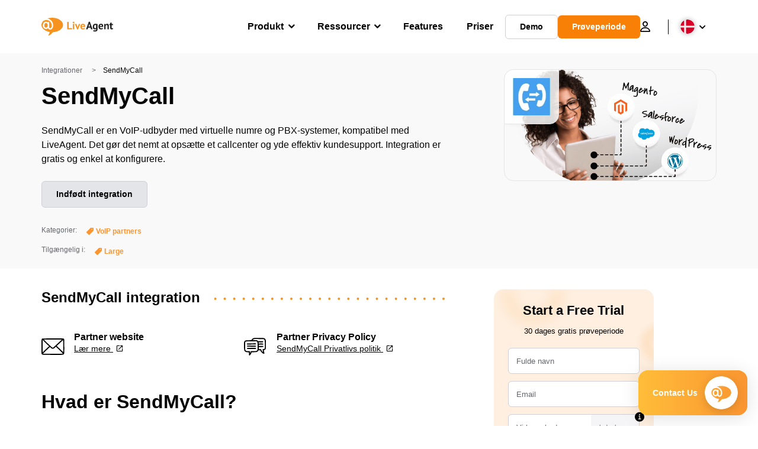

--- FILE ---
content_type: text/css; charset=utf-8
request_url: https://www.liveagent.dk/app/themes/liveagent/assets/dist/pages/post.min.css?ver=1.25.120
body_size: 9110
content:
@charset "UTF-8";.Content>ul:not([class]),.Content [class*=wp-block] ul:not([class]),.Content [class*=elementor-widget-container]>ul:not([class]),.Post__content .Content>ul:not([class]),.Post__content .Content>ul.wp-block-list,.checklist ul:not([class]),.wp-block-columns ul:not([class]){list-style:none;padding-left:.5em;text-align:left}.Content>ul:not([class]) li,.Content [class*=wp-block] ul:not([class]) li,.Content [class*=elementor-widget-container]>ul:not([class]) li,.Post__content .Content>ul:not([class]) li,.Post__content .Content>ul.wp-block-list li,.checklist ul:not([class]) li,.wp-block-columns ul:not([class]) li{color:#050505;color:var(--font-color-dark);position:relative;font-size:1rem;padding-left:1.5em;margin-bottom:.35em}.Content>ul:not([class]) li::before,.Content [class*=wp-block] ul:not([class]) li::before,.Content [class*=elementor-widget-container]>ul:not([class]) li::before,.Post__content .Content>ul:not([class]) li::before,.Post__content .Content>ul.wp-block-list li::before,.checklist ul:not([class]) li::before,.wp-block-columns ul:not([class]) li::before{width:1em;height:1em;border-radius:50%;border:0;background-color:transparent;display:inline-block;content:"";position:absolute;top:2px;left:-0.5em;background:#feefe0 url(/app/themes/liveagent/assets/images/icon-post-check.svg) center center no-repeat;background-size:50%;padding:.25em;font-size:1.25em;margin:0}.Content>ul:not([class]) ul,.Content [class*=wp-block] ul:not([class]) ul,.Content [class*=elementor-widget-container]>ul:not([class]) ul,.Post__content .Content>ul:not([class]) ul,.Post__content .Content>ul.wp-block-list ul,.checklist ul:not([class]) ul,.wp-block-columns ul:not([class]) ul{list-style:none;margin-top:1em}.Content>ul:not([class]) ul li,.Content [class*=wp-block] ul:not([class]) ul li,.Content [class*=elementor-widget-container]>ul:not([class]) ul li,.Post__content .Content>ul:not([class]) ul li,.Post__content .Content>ul.wp-block-list ul li,.checklist ul:not([class]) ul li,.wp-block-columns ul:not([class]) ul li{padding-left:.5em}.Content>ul:not([class]) ul li::before,.Content [class*=wp-block] ul:not([class]) ul li::before,.Content [class*=elementor-widget-container]>ul:not([class]) ul li::before,.Post__content .Content>ul:not([class]) ul li::before,.Post__content .Content>ul.wp-block-list ul li::before,.checklist ul:not([class]) ul li::before,.wp-block-columns ul:not([class]) ul li::before{color:#fa9531;color:var(--primary-color);width:auto;height:auto;content:"•";background:0;padding:0;top:0}.checklist ul:not([class]),.wp-block-columns ul:not([class]){color:#65676b;color:var(--font-color-normal)}.checklist li,.wp-block-columns li{font-size:1rem}.checklist li *,.wp-block-columns li *{all:unset;font-size:inherit}.checklist li strong,.wp-block-columns li strong{font-weight:600}.checklist--pros h4,.checklist .wp-block-column:first-of-type .wp-block-group:not(.bullet-list__first) h4,.wp-block-columns--pros h4,.wp-block-columns .wp-block-column:first-of-type .wp-block-group:not(.bullet-list__first) h4{color:#07b65d}.checklist--pros ul:not([class]) li::before,.checklist .wp-block-column:first-of-type .wp-block-group:not(.bullet-list__first) ul:not([class]) li::before,.wp-block-columns--pros ul:not([class]) li::before,.wp-block-columns .wp-block-column:first-of-type .wp-block-group:not(.bullet-list__first) ul:not([class]) li::before{background-color:#daf4e7;background-image:url(/app/themes/liveagent/assets/images/icon-post-pros.svg)}.checklist--cons h4,.checklist .wp-block-column:nth-of-type(2):last-of-type .wp-block-group:not(.bullet-list__first) h4,.wp-block-columns--cons h4,.wp-block-columns .wp-block-column:nth-of-type(2):last-of-type .wp-block-group:not(.bullet-list__first) h4{color:#f72f49}.checklist--cons ul:not([class]) li::before,.checklist .wp-block-column:nth-of-type(2):last-of-type .wp-block-group:not(.bullet-list__first) ul:not([class]) li::before,.wp-block-columns--cons ul:not([class]) li::before,.wp-block-columns .wp-block-column:nth-of-type(2):last-of-type .wp-block-group:not(.bullet-list__first) ul:not([class]) li::before{background-color:#fee0e4;background-image:url(/app/themes/liveagent/assets/images/icon-post-cons.svg)}h1,h2,h3,h4,h5,h6,.h1,.h2,.h3,.h4,.h5,.h6{color:#050505;color:var(--font-color-dark);margin-bottom:20px;font-weight:700}h1 strong,h2 strong,h3 strong,h4 strong,h5 strong,h6 strong,.h1 strong,.h2 strong,.h3 strong,.h4 strong,.h5 strong,.h6 strong{font-weight:700}h1 a,h2 a,h3 a,h4 a,h5 a,h6 a,.h1 a,.h2 a,.h3 a,.h4 a,.h5 a,.h6 a{color:currentColor}h1,.h1{font-size:38.4px;line-height:51.2px}h2,.h2{font-size:25.6px;line-height:1.2}h3,.h3{font-size:20px}h4,.h4{font-size:18px;line-height:24px}h5,.h5{font-size:16px;line-height:24px}h6,.h6{font-size:16px;line-height:24px}.line-above{position:relative}.line-above:before{content:"";position:absolute;width:45%;top:-1em;border-top:2px solid #e4e5e9}p{color:#050505;color:var(--font-color-dark);margin-bottom:20px;font-size:16px;font-weight:400;line-height:24px}*:not(.checklist) .elementor-widget-text-editor>p{line-height:1.625}p big,p.perex{font-size:18px;line-height:26px}p small,.small p{font-size:14px;line-height:24px}.subtitle p{font-size:1.5rem}ul,ol{color:#050505;color:var(--font-color-dark);margin-bottom:20px;font-size:16px;font-weight:400;line-height:24px}a{-webkit-transition:color .2s;transition:color .2s;word-break:break-word;text-decoration:none;cursor:pointer}a:not(.Button){color:#050505;color:var(--font-color-dark);text-decoration:underline}a:not(.Button):active,a:not(.Button):focus,a:not(.Button):hover{color:#fa9531;color:var(--primary-color);text-decoration:underline}.checklist{list-style:none;max-width:40ch;text-align:left}.checklist li{color:#050505 !important;color:var(--font-color-dark) !important;font-size:.875rem;line-height:1.5;padding-left:2em;margin-bottom:.5em}.checklist li::before{content:url(/app/themes/liveagent/assets/images/icon_checkmark_primary.svg);position:relative;top:2px;left:-2px;margin-left:-2em;margin-right:.5em}img:not([src]),video:not([src]){width:100%}.lazybg{opacity:0 !important}.lazybg-loading{-webkit-transition:opacity .5s !important;transition:opacity .5s !important}.lazybg,.lazybg::before,.lazybg::after,.lazybg *,.lazybg *::before,.lazybg *::after{background-image:none !important}.Content p,.Content ul{color:#050505;color:var(--font-color-dark)}.Content h2,.Content h3,.Content h4,.Content h5,.Content h6,.Content .h2,.Content .h3,.Content .h4,.Content .h5,.Content .h6{clear:both;margin-top:30px}.Content>ul:not([class]) li::before,.Content [class*=wp-block] ul:not([class]) li::before,.Content [class*=elementor-widget-container]>ul:not([class]) li::before{background-image:url(/app/themes/liveagent/assets/images/icon-post-check.svg)}.Content ol{padding-left:20px}.Content ol li{margin-bottom:3px}.simple-numbers .Content ol li{margin-bottom:.5em}.simple-numbers .Content ol li::before{color:#fa9531;color:var(--primary-color);position:absolute;left:-0.5em;margin:0;content:counter(counter) ".";font-size:1.25em;top:-0.15em}.Content table{color:#65676b;color:var(--font-color-normal);font-size:16px;font-weight:400;line-height:24px;width:100%;margin:30px 0}.Content table tr{border-top-color:#65676b;border-top-color:var(--border-color-normal);border-top-width:1px;border-top-style:solid}.Content table tr:first-of-type{border-top:0}.Content table td,.Content table th{padding:10px 20px;word-break:normal}.Content table.top tr:first-of-type{color:#050505;color:var(--font-color-dark);font-size:14px;font-weight:700}.Content table.left tr td:first-of-type{color:#050505;color:var(--font-color-dark);font-size:14px;font-weight:700}.Content pre{color:#b0b4bb;color:var(--font-color-medium);border:1px solid #f0f0f0;background-color:#fafafa;max-width:100%;margin:0 0 15px;padding:30px;overflow:auto;font-size:16px;font-weight:400;line-height:24px}.Content pre p{display:inline}.Content .Copy{position:relative;display:-webkit-box;display:-ms-flexbox;display:flex;-webkit-box-orient:vertical;-webkit-box-direction:normal;-ms-flex-flow:wrap column;flex-flow:wrap column;-webkit-box-pack:start;-ms-flex-pack:start;justify-content:flex-start;-webkit-box-align:start;-ms-flex-align:start;align-items:flex-start}.Content .Copy .textarea-pseudo{color:#050505;border:1px solid #f0f0f0;background-color:#fafafa;max-width:100%;margin:0 0 15px;padding:30px;overflow:auto;font-size:16px;font-weight:400;line-height:24px;font-family:monospace;display:block;width:100%;height:100%;min-height:278px;resize:none}.Content .Copy .textarea-pseudo *{color:currentColor;font:inherit !important}.Content .wp-block-embed{margin:0;padding:0}.Content .wp-block-embed-youtube iframe,.Content .wp-block-embed-youtube .youtube__loader{position:relative;min-height:476px !important}.Content iframe,.Content .youtube__loader,.Content .youtube__loader--img{width:100%;height:auto;margin-top:30px;margin-bottom:30px}.Content>.youtube__loader{position:relative;width:auto;min-height:476px}.Content img{display:block;max-width:100%;height:auto}.Content .wp-block-video video{max-width:100%}.Content .wp-block-image,.Content .wp-block-video{margin:30px 0}.Content .wp-block-image img,.Content .wp-block-video img{border:2px solid #f1f1f1;height:auto !important}.Content .wp-block-image.no-borders img,.Content .wp-block-video.no-borders img{border:0}.Content .wp-block-image .alignleft,.Content .wp-block-video .alignleft{float:left}.Content .wp-block-image .alignleft img,.Content .wp-block-video .alignleft img{border:0;margin:0 20px 20px 0}.Content .wp-block-image .alignright,.Content .wp-block-video .alignright{float:right}.Content .wp-block-image .alignright img,.Content .wp-block-video .alignright img{border:0;margin:0 0 20px 20px}.Content .wp-block-image .aligncenter,.Content .wp-block-video .aligncenter{display:-webkit-box;display:-ms-flexbox;display:flex;-webkit-box-orient:vertical;-webkit-box-direction:normal;-ms-flex-flow:wrap column;flex-flow:wrap column;-webkit-box-pack:center;-ms-flex-pack:center;justify-content:center;-webkit-box-align:center;-ms-flex-align:center;align-items:center}.Content .wp-block-image figcaption,.Content .wp-block-video figcaption{color:#65676b;color:var(--font-color-normal);display:-webkit-box;display:-ms-flexbox;display:flex;-webkit-box-orient:horizontal;-webkit-box-direction:normal;-ms-flex-flow:wrap row;flex-flow:wrap row;-webkit-box-pack:center;-ms-flex-pack:center;justify-content:center;margin:5px 0;font-size:12px}.Content .blocks-gallery-grid{padding-left:0 !important}.Content blockquote.wp-block-quote{background-color:#f5f5f7;background-color:var(--secondary-background);position:relative;border-radius:16px;margin:2em 0 0 .75rem;padding:1.125em .875em 1.125em 1.5em;font-size:1rem}.Content blockquote.wp-block-quote::before{width:1.5rem;height:1.5rem;content:"";position:absolute;top:-0.65rem;left:-0.75rem;background:url(/app/themes/liveagent/assets/images/quote.svg) center center no-repeat;background-size:contain}.Content blockquote.wp-block-quote+blockquote.wp-block-quote{margin-top:1em}.Content blockquote.wp-block-quote p{font-weight:600;font-style:italic;font-size:1rem;line-height:1.75}.Content blockquote.wp-block-quote p:last-of-type{margin-bottom:0}.Content blockquote.wp-block-quote cite{display:block;text-align:right;font-style:normal;font-size:.875rem}.Content .wp-block-table figcaption{font-size:12px;margin-top:-20px}.Content .blocks-gallery-grid .blocks-gallery-image figcaption,.Content .blocks-gallery-grid .blocks-gallery-item figcaption,.Content .wp-block-gallery .blocks-gallery-image figcaption,.Content .wp-block-gallery .blocks-gallery-item figcaption{font-size:12px;text-align:left}.Content .blocks-gallery-grid li,.Content .wp-block-gallery li{margin-left:0 !important;padding-left:0 !important;list-style:none !important}.Content .wp-block-gallery .blocks-gallery-grid{display:-webkit-box;display:-ms-flexbox;display:flex;-webkit-box-orient:horizontal;-webkit-box-direction:normal;-ms-flex-flow:wrap row;flex-flow:wrap row;-webkit-box-pack:justify;-ms-flex-pack:justify;justify-content:space-between;-webkit-box-align:start;-ms-flex-align:start;align-items:flex-start}.Content .wp-block-gallery .blocks-gallery-grid figure{display:block}.Content .wp-block-gallery .blocks-gallery-grid figcaption{color:#65676b;color:var(--font-color-normal);position:static;text-align:center;background:transparent;padding:0;margin-top:1em;font-style:normal;overflow:visible}.Content .wp-block-gallery.columns-1 .blocks-gallery-item{width:100%}.Content .wp-block-gallery.columns-2 .blocks-gallery-item{width:49.5%}.Content .wp-block-gallery.columns-2 .blocks-gallery-item a{display:block;height:100%;-webkit-box-flex:1;-ms-flex:auto;flex:auto}.Content .wp-block-gallery.columns-2 .blocks-gallery-item a img{-o-object-fit:fill;object-fit:fill;-o-object-position:left top;object-position:left top}.Content .wp-block-gallery.columns-2 .blocks-gallery-item figure{-webkit-box-orient:vertical;-webkit-box-direction:normal;-ms-flex-direction:column;flex-direction:column}.Content .wp-block-gallery.columns-3 .blocks-gallery-item{width:32.66%}.Content .wp-block-gallery.columns-4 .blocks-gallery-item{width:24.25%}.Content .wp-block-columns.column-3 .wp-block-column{width:33.33%}.Content p span img{height:auto !important}.Content p span img:nth-child(2){display:none !important}.justify-content-center{-webkit-box-pack:center;-ms-flex-pack:center;justify-content:center}.no-cc{color:#65676b;color:var(--font-color-level3);font-size:14px;display:-webkit-box;display:-ms-flexbox;display:flex;-webkit-box-orient:horizontal;-webkit-box-direction:normal;-ms-flex-flow:row wrap;flex-flow:row wrap}.elementor-widget-text-editor.learn-more a,.elementor-widget-text-editor.learn-more span,.learn-more a,.learn-more span{display:inline-block !important;font-size:.875rem;font-weight:600;text-decoration:none;color:#050505 !important;color:var(--font-color-dark) !important}.elementor-widget-text-editor.learn-more a svg,.elementor-widget-text-editor.learn-more span svg,.learn-more a svg,.learn-more span svg{width:1.25em;height:1.25em;position:relative;display:inline-block !important;margin-left:.5em;-webkit-transform:translate(0,0);-ms-transform:translate(0,0);transform:translate(0,0);-webkit-transition:-webkit-transform .5s ease-in-out !important;transition:-webkit-transform .5s ease-in-out !important;transition:transform .5s ease-in-out !important;transition:transform .5s ease-in-out,-webkit-transform .5s ease-in-out !important}.elementor-widget-text-editor.learn-more a:active,.elementor-widget-text-editor.learn-more a:focus,.elementor-widget-text-editor.learn-more span:active,.elementor-widget-text-editor.learn-more span:focus,.learn-more a:active,.learn-more a:focus,.learn-more span:active,.learn-more span:focus{cursor:pointer;text-decoration:underline !important}.elementor-widget-text-editor.learn-more a:active svg,.elementor-widget-text-editor.learn-more a:focus svg,.elementor-widget-text-editor.learn-more span:active svg,.elementor-widget-text-editor.learn-more span:focus svg,.learn-more a:active svg,.learn-more a:focus svg,.learn-more span:active svg,.learn-more span:focus svg{-webkit-transform:translate(30%,0);-ms-transform:translate(30%,0);transform:translate(30%,0)}.elementor-widget-text-editor.learn-more.grey a,.learn-more.grey a{color:#65676b !important;color:var(--font-color-level3) !important}.elementor-widget-text-editor.learn-more.grey a::after,.learn-more.grey a::after{-webkit-filter:brightness(30);filter:brightness(30)}.elementor-widget-text-editor.learn-more.small a,.learn-more.small a{font-size:.875rem}.tag:not(body) p,.tag:not(body)>span{font-size:.875rem;font-weight:600;letter-spacing:.12em}.tag:not(body) p a,.tag:not(body)>span a{text-decoration:none}.text-light{color:#65676b}.highlight{color:#ffb928 !important;background-color:transparent}.highlight-gradient{background:-webkit-gradient(linear,left top,right top,from(#ffbd39),to(#fa9531));background:linear-gradient(90deg,#ffbd39 0,#fa9531 100%);background:var(--background);-webkit-background-clip:text;background-clip:text;color:transparent !important;-webkit-box-decoration-break:clone;box-decoration-break:clone}.highlight__bubble{position:relative}.highlight__bubble *{position:relative;z-index:1}.highlight__bubble::after{top:-0.65em;right:-0.65em;bottom:-0.65em;left:-0.65em;display:block;position:absolute;right:-0.25em;content:"";background:url(/app/themes/liveagent/assets/images/highlight_bubble.svg) center center no-repeat;background-size:100%}[class*=elementor] .highlight__bubble::after{background:url(/app/themes/liveagent/assets/images/highlight_bubble.svg) center center no-repeat;background-size:100%}.highlight__bubble.long::after{top:-0.75em;right:-0.75em;bottom:-0.75em;left:-0.75em;background-size:100% 100%;-webkit-transform:scaleY(0.75);-ms-transform:scaleY(0.75);transform:scaleY(0.75);z-index:-2}.highlight__underline{background:url(/app/themes/liveagent/assets/images/highlight_underline.png) left calc(100% - 1.5em) no-repeat;background-size:contain}img.Screenshot,.Screenshot img{border:10px solid #000;border-radius:60px}.CompareText h2{font-size:48px;line-height:64px !important;margin-bottom:15px !important;text-align:center}.CompareText .elementor-widget-container{text-align:center;max-width:850px;margin:auto}.CompareText a{display:inline-block;margin:5px 8px;color:#000}.CompareText a:nth-child(2n+1){font-weight:700}.CompareText a:active,.CompareText a:focus,.CompareText a:hover{text-decoration:underline}.Block a[target=_blank]:not(.Button)::after,.Block a[href*=http]:not(.Button)::after,.Content a[target=_blank]:not(.Button)::after,.Content a[href*=http]:not(.Button)::after,.Post__sidebar a[target=_blank]:not(.Button)::after,.Post__sidebar a[href*=http]:not(.Button)::after,.compact-header a[target=_blank]:not(.Button)::after,.compact-header a[href*=http]:not(.Button)::after{content:"\e832" !important;font-family:fontello,sans-serif;font-style:normal;font-weight:400;display:inline-block;width:1em;text-align:center;font-variant:normal;text-transform:none;-webkit-font-smoothing:antialiased;-moz-osx-font-smoothing:grayscale;margin-left:4px;text-decoration:none !important}.Block a[href*="liveagent."]::after,.Block a[href*="live-agent."]::after,.Content a[href*="liveagent."]::after,.Content a[href*="live-agent."]::after,.Post__sidebar a[href*="liveagent."]::after,.Post__sidebar a[href*="live-agent."]::after,.compact-header a[href*="liveagent."]::after,.compact-header a[href*="live-agent."]::after{display:none !important}.Block .Button[target=_blank] span::after,.Block .Button[href*=http] span::after,.Content .Button[target=_blank] span::after,.Content .Button[href*=http] span::after,.Post__sidebar .Button[target=_blank] span::after,.Post__sidebar .Button[href*=http] span::after,.compact-header .Button[target=_blank] span::after,.compact-header .Button[href*=http] span::after{content:"\e832" !important;font-family:fontello,sans-serif;font-style:normal;font-weight:400;display:inline-block;width:1em;text-align:center;font-variant:normal;text-transform:none;-webkit-font-smoothing:antialiased;-moz-osx-font-smoothing:grayscale;margin-left:4px;text-decoration:none !important}.Block .Button[href*="liveagent."] span::after,.Block .Button[href*="live-agent."] span::after,.Content .Button[href*="liveagent."] span::after,.Content .Button[href*="live-agent."] span::after,.Post__sidebar .Button[href*="liveagent."] span::after,.Post__sidebar .Button[href*="live-agent."] span::after,.compact-header .Button[href*="liveagent."] span::after,.compact-header .Button[href*="live-agent."] span::after{display:none !important}.Article__container__content__social__item a::after{display:none !important}.Post__content__resources::before,.Post__sidebar__categories,.Post__sidebar__available,.Post__sidebar__related,.Post__sidebar__resources,.Post__sidebar__partner,.Post__sidebar__item{border-top-color:#f5f5f7;border-top-color:var(--secondary-background);border-top-style:solid;margin-top:25px}.Post__content__resources p,.Post__sidebar__related p,.Post__sidebar__resources p{font-size:14px;line-height:24px;margin-bottom:0}.Post__sidebar__item{margin-bottom:1.5em}.Post__sidebar__categories,.Post__sidebar__available,.Post__sidebar__related,.Post__sidebar__resources,.Post__sidebar__partner,.Post__sidebar__item{border:0;margin-top:0}.Post__sidebar__categories ul,.Post__sidebar__categories p,.Post__sidebar__available ul,.Post__sidebar__available p,.Post__sidebar__related ul,.Post__sidebar__related p,.Post__sidebar__resources ul,.Post__sidebar__resources p,.Post__sidebar__partner ul,.Post__sidebar__partner p,.Post__sidebar__item ul,.Post__sidebar__item p{font-size:14px;line-height:24px}.Post__sidebar__categories a,.Post__sidebar__available a,.Post__sidebar__related a,.Post__sidebar__resources a,.Post__sidebar__partner a,.Post__sidebar__item a{color:#fa9531;color:var(--primary-color)}.Post__sidebar__categories a:active,.Post__sidebar__categories a:focus,.Post__sidebar__categories a:hover,.Post__sidebar__available a:active,.Post__sidebar__available a:focus,.Post__sidebar__available a:hover,.Post__sidebar__related a:active,.Post__sidebar__related a:focus,.Post__sidebar__related a:hover,.Post__sidebar__resources a:active,.Post__sidebar__resources a:focus,.Post__sidebar__resources a:hover,.Post__sidebar__partner a:active,.Post__sidebar__partner a:focus,.Post__sidebar__partner a:hover,.Post__sidebar__item a:active,.Post__sidebar__item a:focus,.Post__sidebar__item a:hover{text-decoration:underline}.Post__sidebar__categories__labels{display:-webkit-box;display:-ms-flexbox;display:flex;-ms-flex-wrap:wrap;flex-wrap:wrap}.Post__sidebar__categories__labels a{background-color:#feefe0;background-color:var(--third-color);color:#fa9531;color:var(--primary-color);display:inline-block;border-radius:1em;font-size:.75rem;font-weight:700;padding:0 1em;margin-bottom:.5em;-webkit-transition:all .2s;transition:all .2s;text-decoration:none !important}.Post__sidebar__categories__labels a:active,.Post__sidebar__categories__labels a:focus,.Post__sidebar__categories__labels a:hover{background-color:#fa9531;background-color:var(--primary-color);color:#fff;color:var(--font-color-light);text-decoration:none !important}.Post__sidebar__categories__labels.blue a{background-color:#2570ed;color:#fff}.Post__sidebar__categories__labels.blue a:active,.Post__sidebar__categories__labels.blue a:focus,.Post__sidebar__categories__labels.blue a:hover{background-color:#dfeafd;color:#2570ed}.Post__sidebar__base-info__item{margin-bottom:2.25em}.Post__sidebar__base-info__item__title{margin-bottom:1.125em;color:#000;font-size:18px;font-weight:700;line-height:1.11}.Post__sidebar__base-info__item__content p{color:#050505;font-size:14px;line-height:1.43}.Post__sidebar__base-info__item__content .Post__sidebar__list li{margin-bottom:.714em;padding:0;border-radius:6px;border:1px solid #fa9531;background:#feefe0;color:#050505;font-size:14px;line-height:1.28}.Post__sidebar__base-info__item__content .Post__sidebar__list li:not(:has(a)){padding:.428em .714em}.Post__sidebar__base-info__item__content .Post__sidebar__list li a.link{padding:.428em .714em;display:-webkit-box;display:-ms-flexbox;display:flex;text-decoration:none;-webkit-box-align:start;-ms-flex-align:start;align-items:flex-start;gap:.357em}.Post__sidebar__base-info__item__content .Post__sidebar__list li a.link::after{content:"" !important;background-image:url(/app/themes/liveagent/assets/images/icon-arrow-up-right.svg);background-repeat:no-repeat;background-position:right center;width:1.125em;height:1.125em}.Post__sidebar__base-info__item__content .Post__sidebar__list li a.link:hover::after{background-image:url(/app/themes/liveagent/assets/images/icon-arrow-up-right-hover.svg)}.Post__content h1{font-size:3rem;line-height:1.26}.Post__content .Post__subtitle{font-size:1.125rem;font-weight:400;line-height:1.5;margin-bottom:2em}.Post__content .Post__sectiontitle{position:relative;font-size:1.5em;line-height:1.166;margin-top:1.875rem}.Post__content .Post__sectiontitle:first-child{margin-top:0}.Post__content .Post__sectiontitle span{display:inline-block;padding-right:1em;background-color:#fff}.Post__content .Post__sectiontitle::before{content:"";position:absolute;top:50%;left:0;width:100%;height:4px;background:url(/app/themes/liveagent/assets/images/dotted-line.svg) left center no-repeat;background-size:auto 100%;z-index:-1}.Post__content table{color:#050505;color:var(--font-color-dark);margin-bottom:2em}.Post__content__breadcrumbs ul{color:#65676b;color:var(--font-color-normal);display:-webkit-box;display:-ms-flexbox;display:flex;-webkit-box-orient:horizontal;-webkit-box-direction:normal;-ms-flex-flow:wrap row;flex-flow:wrap row;font-size:.75rem;line-height:1.26}.Post__content__breadcrumbs ul li{display:inline-block;margin-right:1em}.Post__content__breadcrumbs ul li:last-of-type{color:#050505;color:var(--font-color-dark)}.Post__content__breadcrumbs ul li+li{margin-left:1em}.Post__content__breadcrumbs ul li+li::before{content:">";margin-left:-8px;margin-right:1em;font-weight:700}.Post__content__breadcrumbs a{color:#65676b !important;color:var(--font-color-normal) !important;text-decoration:none}.Post__content__breadcrumbs a:active,.Post__content__breadcrumbs a:focus,.Post__content__breadcrumbs a:hover{text-decoration:underline}.Post__content .wp-block-columns .wp-block-column:first-of-type .wp-block-group:not(.bullet-list__first) ul:not([class]) li::before{background-color:#daf4e7;background-image:url(/app/themes/liveagent/assets/images/icon-post-pros.svg)}.Post__content .wp-block-columns .wp-block-column:nth-of-type(2):last-of-type .wp-block-group:not(.bullet-list__first) ul:not([class]) li::before{background-image:url(/app/themes/liveagent/assets/images/icon-post-cons.svg)}.Post__content .Content>p:empty{display:none}.Post__content .Content>ul:not([class]) li::before,.Post__content .Content>ul.wp-block-list li::before{background-image:url(/app/themes/liveagent/assets/images/icon-post-check.svg)}.Post__content__resources a:not(.Button){position:relative}.Post__content__resources a:not(.Button)::before{text-decoration:none}.Post__content__resources a:not(.Button):hover{text-decoration:none}.Post__content__resources::before{display:block;border-top-width:2px;content:"";max-width:5em}.Post__content__features_list{display:-webkit-box;display:-ms-flexbox;display:flex;-webkit-box-orient:vertical;-webkit-box-direction:normal;-ms-flex-direction:column;flex-direction:column;-webkit-box-pack:center;-ms-flex-pack:center;justify-content:center;-ms-flex-wrap:wrap;flex-wrap:wrap;gap:1em;margin:1.875em 0;overflow:hidden}.Post__content__features_list li{padding:1.5em 2.8125em;border-radius:8px;background:#f5f5f7;display:-webkit-box;display:-ms-flexbox;display:flex;-webkit-box-orient:vertical;-webkit-box-direction:normal;-ms-flex-direction:column;flex-direction:column;gap:.625em}.Post__content__features_list li .title{color:#050505;font-size:18px;font-weight:700}.Post__content__features_list li .title .accent{background:-webkit-gradient(linear,left top,right top,from(#fa9531),to(#ffbd39));background:linear-gradient(90deg,#fa9531 0,#ffbd39 100%);-webkit-background-clip:text;-webkit-text-fill-color:transparent;font-size:1.875rem;line-height:1.133}.Post__content__features_list li .text{color:#050505;font-size:16px;line-height:1.43}.Post__content__features_list--huge{gap:.625em}.Post__content__features_list--huge li{padding:1.25em;-webkit-box-pack:center;-ms-flex-pack:center;justify-content:center;-webkit-box-flex:1;-ms-flex:1;flex:1;gap:0}.Post__content__features_list--huge li .title{padding-right:.445em;padding-left:.445em;text-align:center;background:-webkit-gradient(linear,left top,right top,from(#fa9531),to(#ffbd39));background:linear-gradient(90deg,#fa9531 0,#ffbd39 100%);-webkit-background-clip:text;-webkit-text-fill-color:transparent;font-size:3.4375rem;line-height:1.45}.Post__content__features_list--huge li .text{padding-right:2.5em;padding-left:2.5em;text-align:center;font-weight:700}.AuthorCard{background-color:#f5f5f7;background-color:var(--secondary-background);display:-webkit-box;display:-ms-flexbox;display:flex;-webkit-box-align:stretch;-ms-flex-align:stretch;align-items:stretch;border-radius:16px;overflow:hidden}.AuthorCard.primary.primary{-webkit-box-ordinal-group:0;-ms-flex-order:-1;order:-1;margin-top:0;margin-bottom:1.5em}.AuthorCard+.AuthorCard{margin-top:1.5em}.AuthorCard__image{width:100%;border-radius:50%;-webkit-box-flex:1;-ms-flex:1 1 5em;flex:1 1 5em}.AuthorCard__image--wrapper{margin-left:1.5em;margin-top:1em;width:16%;max-width:5em}.AuthorCard__content{display:-webkit-box;display:-ms-flexbox;display:flex;-webkit-box-orient:vertical;-webkit-box-direction:normal;-ms-flex-direction:column;flex-direction:column;width:84%;max-width:38em;padding:1em 1.5em}.AuthorCard__content h3.AuthorCard__name{font-size:1rem;margin:0}.AuthorCard__content h3.AuthorCard__name a{color:currentcolor}.AuthorCard__content .AuthorCard__company{color:#b0b4bb;color:var(--font-color-medium);font-size:.8125rem;font-weight:600;text-transform:uppercase}.AuthorCard__content .AuthorCard__desc{font-size:.875rem;line-height:1.538}.AuthorCard__contacts{display:-webkit-box;display:-ms-flexbox;display:flex;-webkit-box-orient:vertical;-webkit-box-direction:normal;-ms-flex-direction:column;flex-direction:column;-webkit-box-align:start;-ms-flex-align:start;align-items:flex-start;margin:0}.AuthorCard__contacts li{background-color:#e4e5e9;background-color:var(--button-outline-color);display:inline-block;position:relative;font-weight:600;font-size:.75rem;border-radius:1em;padding:.25em 1em;-webkit-transition:background-color .2s;transition:background-color .2s;cursor:pointer;margin-top:.75em}.AuthorCard__contacts li::before{color:#fa9531;color:var(--primary-color);font-size:1.125em;margin-right:.5em}.AuthorCard__contacts li:hover{background-color:#d8dadf}.AuthorCard__contacts li+li{margin-left:0}.AuthorCard__contacts li a{color:#050505 !important;color:var(--font-color-dark) !important;text-decoration:none !important;display:inline-block}.AuthorCard__contacts li a::after{display:none !important}.FilterMenu__title::after{width:.75em;height:.75em;display:block;position:relative;-webkit-box-flex:0;-ms-flex:0 0 auto;flex:0 0 auto;content:"";border:3px solid #bec2c9;border-top:0;border-right:0;-webkit-transition:all .2s;transition:all .2s;-webkit-transform:rotate(-45deg) scaleX(1);-ms-transform:rotate(-45deg) scaleX(1);transform:rotate(-45deg) scaleX(1);margin-left:auto;top:-0.15em;cursor:pointer}.menu-active.FilterMenu__title::after,.active.FilterMenu__title::after,.active .FilterMenu__title::after{-webkit-transform:rotate(-45deg) scale(-1);-ms-transform:rotate(-45deg) scale(-1);transform:rotate(-45deg) scale(-1);top:.15em}.FilterMenu{position:relative;z-index:3}.FilterMenu__title{display:block;min-width:10em;max-width:100%;font-size:.875rem;line-height:1;border:1px solid #ced0d4;padding:.85em 2em .85em 1em;border-radius:.714em;background-color:#fff;-webkit-transition:all .2s;transition:all .2s;cursor:pointer;-webkit-transform:scale(1);-ms-transform:scale(1);transform:scale(1);-webkit-filter:none;filter:none;overflow:hidden;white-space:nowrap;text-overflow:ellipsis}.FilterMenu__title::after{width:.52rem;height:.52rem;position:absolute;top:50%;right:1em;margin:-0.4rem 0 0 0;border-color:#050505;border-width:.125rem}.FilterMenu__title.menu-active::after,.FilterMenu__title.active::after,.active .FilterMenu__title::after{top:50%;margin:-0.1rem 0 0 0}.Signup__sidebar{padding:1.5em;background:url(/app/themes/liveagent/assets/images/signup_sidebar_bg.svg) center top no-repeat;background-size:cover;border-radius:16px;-webkit-transition:-webkit-transform .5s;transition:-webkit-transform .5s;transition:transform .5s;transition:transform .5s,-webkit-transform .5s}.Signup__sidebar.scrolled{-webkit-transform:translateY(-100%);-ms-transform:translateY(-100%);transform:translateY(-100%)}.Signup__sidebar__title,.Signup__sidebar__subtitle{text-align:center}.Signup__sidebar__title{font-size:1.375rem;font-weight:700;margin-bottom:.5em}.Signup__sidebar__subtitle{font-weight:400;font-size:.8125rem;margin-bottom:1rem}.Signup__sidebar-wrapper{display:none;width:16.875em;z-index:3;-webkit-box-ordinal-group:3;-ms-flex-order:2;order:2}.Post--sidebar-right .Signup__sidebar-wrapper{height:100%}.Signup__sidebar .Signup__sidebar__item[data-id=captchaFieldmain] .grecaptcha-wrapper{display:-webkit-box;display:-ms-flexbox;display:flex;-webkit-box-align:center;-ms-flex-align:center;align-items:center;-webkit-box-pack:center;-ms-flex-pack:center;justify-content:center}.Signup__sidebar .Signup__sidebar__item[data-id=captchaFieldmain] .ErrorMessage{width:100%;text-align:center;left:0}.Signup__sidebar .Signup__sidebar__item input{background-color:#fff;background-color:var(--main-background);color:#65676b;color:var(--font-color-level3);width:100%;height:2.75rem;border:1px solid #ced0d4;border-radius:6px;font-size:.8125rem;padding-left:1em}.Signup__sidebar .Signup__sidebar__item input::-moz-placeholder{color:currentColor}.Signup__sidebar .Signup__sidebar__item input:-ms-input-placeholder,.Signup__sidebar .Signup__sidebar__item input::-ms-input-placeholder{color:currentColor}.Signup__sidebar .Signup__sidebar__item input::-webkit-input-placeholder{color:currentColor}.Signup__sidebar .Signup__sidebar__item input::-moz-placeholder{color:currentColor}.Signup__sidebar .Signup__sidebar__item input:-ms-input-placeholder{color:currentColor}.Signup__sidebar .Signup__sidebar__item input::-ms-input-placeholder{color:currentColor}.Signup__sidebar .Signup__sidebar__item input::placeholder{color:currentColor}.Signup__sidebar .Signup__sidebar__item input::-webkit-input-placeholder{color:currentcolor;opacity:1}.Signup__sidebar .Signup__sidebar__item input::-moz-placeholder{color:currentcolor;opacity:1}.Signup__sidebar .Signup__sidebar__item input:-ms-input-placeholder{color:currentcolor;opacity:1}.Signup__sidebar .Signup__sidebar__item input::-ms-input-placeholder{color:currentcolor;opacity:1}.Signup__sidebar .Signup__sidebar__item input::placeholder{color:currentcolor;opacity:1}.Signup__sidebar .Signup__sidebar__item input:focus{border-color:#050505;border-color:var(--font-color-dark);color:#050505;color:var(--font-color-dark)}.Signup__sidebar .Signup__sidebar__item .FilterMenu__title{background-color:#fff;background-color:var(--main-background);color:#65676b;color:var(--font-color-level3);width:100%;height:2.75rem;border:1px solid #ced0d4;border-radius:6px;font-size:.8125rem;padding-left:1em}.Signup__sidebar .Signup__sidebar__item .FilterMenu__title.active{border-color:#050505;border-color:var(--font-color-dark);color:#050505;color:var(--font-color-dark)}.Signup__sidebar .Signup__sidebar__item .FilterMenu__title span{line-height:1.2;white-space:nowrap;overflow:hidden;text-overflow:ellipsis}.Signup__sidebar .Signup__sidebar__item .FilterMenu__item{font-size:.8125rem}.Signup__sidebar .DescriptionText{color:#65676b;font-size:.6875rem;line-height:1.3;margin-top:.4em}.Signup__sidebar .ErrorMessage{color:#f72f49;color:var(--error-color);font-size:.6875rem;line-height:1.3;margin-bottom:0;margin-top:.4em}.Signup__sidebar [data-id=signUpError]{position:relative;font-size:12px;line-height:1.3;text-align:center;color:#f72f49;background:#fee0e4;border-color:#f72f49;border-width:1px;border-style:solid;border-radius:6px;padding:.5em;margin-bottom:1em}.Signup__sidebar .Button{width:100%}.Signup__sidebar__item{position:relative;margin-bottom:.75em}.Signup__sidebar__item.Error input{border-color:#f72f49;color:#f72f49}.Signup__sidebar__item.Error .FilterMenu__title{border-color:#f72f49;color:#f72f49}.Signup__sidebar__item.Valid .ErrorMessage{display:none}.Signup__sidebar__item.Valid input{border-color:#07b65d;color:#07b65d}.Signup__sidebar__item.Valid .FilterMenu__title{border-color:#07b65d;color:#07b65d}.Signup__sidebar__item.domain input{padding-right:7em}.Signup__sidebar__item__domain{background-color:#f5f5f7;background-color:var(--secondary-background);color:#65676b;color:var(--font-color-normal);position:absolute;display:-webkit-box;display:-ms-flexbox;display:flex;-webkit-box-align:center;-ms-flex-align:center;align-items:center;-webkit-box-pack:center;-ms-flex-pack:center;justify-content:center;font-size:.6875rem;padding:0 1em;border-radius:0 6px 6px 0;height:calc(2.75rem - 2px);top:1px;right:1px}.Signup__sidebar__item__info{position:absolute;top:-0.5em;right:-0.5em;font-size:1rem}.Signup__sidebar__item__info .ComparePlans__tooltip__text{left:auto;right:-1em}.Signup__sidebar__item__info .ComparePlans__tooltip__text::after{left:auto !important;right:1.25em}.Signup__sidebar__terms p{font-size:.625rem;color:#65676b;text-align:center}.Signup__sidebar__terms p a{font-weight:600;color:#65676b}.Signup__sidebar__terms p a:hover{text-decoration:underline}.Signup__sidebar__reviews{display:-webkit-box;display:-ms-flexbox;display:flex;-webkit-box-pack:justify;-ms-flex-pack:justify;justify-content:space-between}.Signup__sidebar__reviews__title{text-align:center;font-size:.75rem;font-weight:700;margin-bottom:0}.Signup__sidebar__reviews--item{text-align:center}.Signup__sidebar__reviews--item a{display:-webkit-inline-box;display:-ms-inline-flexbox;display:inline-flex;-webkit-box-align:center;-ms-flex-align:center;align-items:center;text-decoration:none}.Signup__sidebar__reviews--item a:active,.Signup__sidebar__reviews--item a:focus,.Signup__sidebar__reviews--item a:hover{text-decoration:underline}.Signup__sidebar__reviews--item a span{color:#050505;color:var(--font-color-dark);font-size:.8125rem;margin-left:.5em;text-decoration:none !important}.Signup__sidebar__reviews--rating .stars__item{width:.8125em;height:.8125em;display:inline-block;background-image:url(/app/themes/liveagent/assets/images/icon_star.svg)}.Signup__sidebar [data-id=createButtonmain][disabled] .WorkingPanel{display:-webkit-box !important;display:-ms-flexbox !important;display:flex !important;-webkit-box-orient:vertical;-webkit-box-direction:normal;-ms-flex-direction:column;flex-direction:column;-webkit-box-pack:center;-ms-flex-pack:center;justify-content:center;-webkit-box-align:center;-ms-flex-align:center;align-items:center;z-index:5;margin-right:.75em}.Signup__sidebar [data-id=createButtonmain][disabled] .WorkingPanel .gear-wheels{position:relative;z-index:9;width:2.3125em;height:2.3125em}.Post__header .wrapper__wide{border-radius:16px;height:9.375em}.Post__header .wrapper__wide.has-image{padding:0;overflow:hidden}.Post__header .wrapper__wide.has-image img,.Post__header .wrapper__wide.has-image picture{width:100%;height:100%;-o-object-fit:cover;object-fit:cover}.Post__logo{width:9.375em;height:9.375em;background-color:#fff;background-color:var(--main-background);-webkit-box-shadow:0 .25em 1em 0 rgba(0,0,0,0.08);box-shadow:0 .25em 1em 0 rgba(0,0,0,0.08);padding:1.5em;border-radius:16px;display:none}.Post__logo img{display:block;max-width:100%;height:auto}.Post__sidebar{display:none}.Post__sidebar__buttons{margin-bottom:2em}.Post__sidebar__buttons .Button[class]{width:100%;padding:0 1em;text-align:center;white-space:nowrap;margin:0}.Post__sidebar__buttons .Button[class]+.Button{margin-top:.75em}.Post__sidebar__social{display:inline-block;margin-bottom:1.5em}.Post__sidebar__social+a{margin-left:.75em}.Post__sidebar__social::after{display:none !important}.Post__content{padding:0 1.5em;margin:0 auto}.Post__buttons{display:-webkit-box;display:-ms-flexbox;display:flex;gap:.625em;margin:1em 0 2em 0;-ms-flex-wrap:nowrap;flex-wrap:nowrap}.Post__buttons .Button[class]{width:100%;text-align:center;white-space:nowrap;margin:0}.Post--sidebar-right .Post__sidebar,.Post--sidebar-right .Post__content{display:block;padding:0;margin:0}.Post--sidebar-right .Post__content__whatis-headline{padding-left:1.125em;padding-right:1.125em;margin-left:0;margin-right:0}.Post--sidebar-right .Post__content .Content>:first-child{margin-top:0 !important}.Post--sidebar-right .Post__content .Content>.Post__m__negative,.Post--sidebar-right .Post__content .Content>.Post__m__negative--small,.Post--sidebar-right .Post__content .Content>.Post__m__negative--mid,.Post--sidebar-right .Post__content .Content>.BlockDiscover,.Post--sidebar-right .Post__content .Content>.BlockQuote--discover,.Post--sidebar-right .Post__content .Content>.wide,.Post--sidebar-right .Post__content .Content>.wp-block-embed,.Post--sidebar-right .Post__content .Content>.youtube__loader,.Post--sidebar-right .Post__content .Content>.Signup__form--simple{margin-left:0;margin-right:0}.Post--sidebar-right .Post__content .Content>figure.size-full,.Post--sidebar-right .Post__content .Content>figure.wide,.Post--sidebar-right .Post__content .Content>figure.size-large{margin-left:0;margin-right:0}body.single-ms_features .Post__header .wrapper__wide{background:url(/app/themes/liveagent/assets/images/features-category_ticket-management.png) center center no-repeat;background-size:cover}body.single-ms_features .Post__header.call-center .wrapper__wide{background:url(/app/themes/liveagent/assets/images/features-category_call-center.png) center center no-repeat;background-size:cover}body.single-ms_features .Post__header.gamification .wrapper__wide{background:url(/app/themes/liveagent/assets/images/features-category_gamification.png) center center no-repeat;background-size:cover}body.single-ms_features .Post__header.integrations .wrapper__wide{background:url(/app/themes/liveagent/assets/images/features-category_integrations.png) center center no-repeat;background-size:cover}body.single-ms_features .Post__header.live-chat .wrapper__wide{background:url(/app/themes/liveagent/assets/images/features-category_live-chat.png) center center no-repeat;background-size:cover}body.single-ms_features .Post__header.mobile-apps .wrapper__wide{background:url(/app/themes/liveagent/assets/images/features-category_mobile-apps.png) center center no-repeat;background-size:cover}body.single-ms_features .Post__header.multilingual .wrapper__wide{background:url(/app/themes/liveagent/assets/images/features-category_multilingual.png) center center no-repeat;background-size:cover}body.single-ms_features .Post__header.reporting .wrapper__wide{background:url(/app/themes/liveagent/assets/images/features-category_reporting.png) center center no-repeat;background-size:cover}body.single-ms_features .Post__header.security .wrapper__wide{background:url(/app/themes/liveagent/assets/images/features-category_security.png) center center no-repeat;background-size:cover}body.single-ms_features .Post__header.social .wrapper__wide{background:url(/app/themes/liveagent/assets/images/features-category_social.png) center center no-repeat;background-size:cover}body.single-ms_features .Post__header.support-portal .wrapper__wide{background:url(/app/themes/liveagent/assets/images/features-category_support-portal.png) center center no-repeat;background-size:cover}body.single-ms_features .Post__header.ticket-management .wrapper__wide{background:url(/app/themes/liveagent/assets/images/features-category_ticket-management.png) center center no-repeat;background-size:cover}body.single-ms_academy .Post__header .wrapper__wide{background:url(/app/themes/liveagent/assets/images/academy-category_introduction.png) center center no-repeat;background-size:cover}body.single-ms_academy .Post__header.automated-customer-service .wrapper__wide{background:url(/app/themes/liveagent/assets/images/academy-category_automated-customer-service.png) center center no-repeat;background-size:cover}body.single-ms_academy .Post__header.call-center-software .wrapper__wide{background:url(/app/themes/liveagent/assets/images/academy-category_call-center-software.png) center center no-repeat;background-size:cover}body.single-ms_academy .Post__header.customer-appreciation .wrapper__wide{background:url(/app/themes/liveagent/assets/images/academy-category_customer-appreciation.png) center center no-repeat;background-size:cover}body.single-ms_academy .Post__header.customer-communication .wrapper__wide{background:url(/app/themes/liveagent/assets/images/academy-category_customer-communication.png) center center no-repeat;background-size:cover}body.single-ms_academy .Post__header.customer-feedback .wrapper__wide{background:url(/app/themes/liveagent/assets/images/academy-category_customer-feedback.png) center center no-repeat;background-size:cover}body.single-ms_academy .Post__header.customer-portal .wrapper__wide{background:url(/app/themes/liveagent/assets/images/academy-category_customer-portal.png) center center no-repeat;background-size:cover}body.single-ms_academy .Post__header.customer-service-department .wrapper__wide{background:url(/app/themes/liveagent/assets/images/academy-category_customer-service-department.png) center center no-repeat;background-size:cover}body.single-ms_academy .Post__header.customer-service-reporting .wrapper__wide{background:url(/app/themes/liveagent/assets/images/academy-category_customer-service-reporting.png) center center no-repeat;background-size:cover}body.single-ms_academy .Post__header.customer-service .wrapper__wide{background:url(/app/themes/liveagent/assets/images/academy-category_customer-service.png) center center no-repeat;background-size:cover}body.single-ms_academy .Post__header.help-desk-software .wrapper__wide{background:url(/app/themes/liveagent/assets/images/academy-category_help-desk-software.png) center center no-repeat;background-size:cover}body.single-ms_academy .Post__header.introduction .wrapper__wide{background:url(/app/themes/liveagent/assets/images/academy-category_introduction.png) center center no-repeat;background-size:cover}body.single-ms_academy .Post__header.live-chat .wrapper__wide{background:url(/app/themes/liveagent/assets/images/academy-category_live-chat.png) center center no-repeat;background-size:cover}body.single-ms_academy .Post__header.soft-skills .wrapper__wide{background:url(/app/themes/liveagent/assets/images/academy-category_soft-skills.png) center center no-repeat;background-size:cover}body.single-ms_academy .Post__header.theory .wrapper__wide{background:url(/app/themes/liveagent/assets/images/academy-category_theory.png) center center no-repeat;background-size:cover}body.single-ms_academy .Post__header.ticketing .wrapper__wide{background:url(/app/themes/liveagent/assets/images/academy-category_ticketing.png) center center no-repeat;background-size:cover}body.single-ms_templates .Post__header .wrapper__wide{background:url(/app/themes/liveagent/assets/images/templates-category_business.png) center center no-repeat;background-size:cover}body.single-ms_templates .Post__header.business .wrapper__wide{background:url(/app/themes/liveagent/assets/images/templates-category_business.png) center center no-repeat;background-size:cover}body.single-ms_templates .Post__header.call-center .wrapper__wide{background:url(/app/themes/liveagent/assets/images/templates-category_call-center.png) center center no-repeat;background-size:cover}body.single-ms_templates .Post__header.customer-service .wrapper__wide{background:url(/app/themes/liveagent/assets/images/templates-category_customer-service.png) center center no-repeat;background-size:cover}body.single-ms_templates .Post__header.e-commerce .wrapper__wide{background:url(/app/themes/liveagent/assets/images/templates-category_e-commerce.png) center center no-repeat;background-size:cover}body.single-ms_templates .Post__header.help-desk .wrapper__wide{background:url(/app/themes/liveagent/assets/images/templates-category_help-desk.png) center center no-repeat;background-size:cover}body.single-ms_templates .Post__header.informational .wrapper__wide{background:url(/app/themes/liveagent/assets/images/templates-category_informational.png) center center no-repeat;background-size:cover}body.single-ms_templates .Post__header.knowledge-base .wrapper__wide{background:url(/app/themes/liveagent/assets/images/templates-category_knowledge-base.png) center center no-repeat;background-size:cover}body.single-ms_templates .Post__header.live-chat .wrapper__wide{background:url(/app/themes/liveagent/assets/images/templates-category_live-chat.png) center center no-repeat;background-size:cover}body.single-ms_templates .Post__header.marketing .wrapper__wide{background:url(/app/themes/liveagent/assets/images/templates-category_marketing.png) center center no-repeat;background-size:cover}body.single-ms_templates .Post__header.customer-portal .wrapper__wide{background:url(/app/themes/liveagent/assets/images/templates-category_customer-portal.png) center center no-repeat;background-size:cover}body.single-ms_templates .Post__header.email .wrapper__wide{background:url(/app/themes/liveagent/assets/images/templates-category_email.png) center center no-repeat;background-size:cover}body.single-ms_templates .Post__header.social-customer-service .wrapper__wide{background:url(/app/themes/liveagent/assets/images/templates-category_social-customer-service.png) center center no-repeat;background-size:cover}body.single-ms_templates .Post__header.ticketing .wrapper__wide{background:url(/app/themes/liveagent/assets/images/templates-category_ticketing.png) center center no-repeat;background-size:cover}body.single-ms_videos .Post__header .wrapper__wide{background:url(/app/themes/liveagent/assets/images/templates-category_business.png) center center no-repeat;background-size:cover}body.single-ms_integrations .Post__header .wrapper__wide{background-color:#fa9531;background-color:var(--primary-color);background-image:url(/app/themes/liveagent/assets/images/integrations-category.svg);background-position:center right;background-size:auto 95%}body.single-ms_integrations .Post__header.cms .wrapper__wide{background-image:url(/app/themes/liveagent/assets/images/integrations_cms.svg);background-size:auto 100%;background-color:#f7c8c2}body.single-ms_integrations .Post__header.crm .wrapper__wide{background-image:url(/app/themes/liveagent/assets/images/integrations_crm.svg);background-size:auto 100%;background-color:#c5d7f9}body.single-ms_integrations .Post__header.email-marketing .wrapper__wide{background-image:url(/app/themes/liveagent/assets/images/integrations_email-marketing.svg);background-size:auto 100%;background-color:#eff1ff}body.single-ms_integrations .Post__header.social .wrapper__wide{background-image:url(/app/themes/liveagent/assets/images/integrations_social.svg);background-size:auto 100%;background-color:#eff1ff}body.single-ms_integrations .Post__header.voip-partners .wrapper__wide{background-image:url(/app/themes/liveagent/assets/images/integrations_voip-partners.svg);background-size:auto 100%;background-color:#eff1ff}body.single-ms_integrations .Post__header.chatbot .wrapper__wide{background-image:url(/app/themes/liveagent/assets/images/integrations_chatbot.svg);background-size:auto 100%;background-color:#c5d7f9}body.single-ms_integrations .Post__header.tracking .wrapper__wide{background-image:url(/app/themes/liveagent/assets/images/integrations_tracking.svg);background-size:auto 100%;background-color:#eff1ff}body.single-ms_integrations .Post__header.collaboration-tools .wrapper__wide{background-image:url(/app/themes/liveagent/assets/images/integrations_collaboration-tools.svg);background-size:auto 100%;background-color:#f7c8c2}body.single-ms_integrations .Post__header.feedback .wrapper__wide{background-image:url(/app/themes/liveagent/assets/images/integrations_feedback.svg);background-size:auto 100%;background-color:#f7c8c2}body.single-ms_integrations .Post__header.ecommerce .wrapper__wide{background-image:url(/app/themes/liveagent/assets/images/integrations_ecommerce.svg);background-size:auto 100%;background-color:#f8cfd0}body.single-ms_integrations .Post__header.migration-plugins .wrapper__wide{background-image:url(/app/themes/liveagent/assets/images/integrations_migration-plugins.svg);background-size:auto 100%;background-color:#f8cfd0}body.single-ms_integrations .Post__header.billing-management .wrapper__wide{background-image:url(/app/themes/liveagent/assets/images/integrations_billing-management.svg);background-size:auto 100%;background-color:#eff1ff}body.single-ms_integrations .Post__header.project-management .wrapper__wide{background-image:url(/app/themes/liveagent/assets/images/integrations_project-management.svg);background-size:auto 100%;background-color:#f7c8c2}body.single-ms_integrations .Post__header.workflow .wrapper__wide{background-image:url(/app/themes/liveagent/assets/images/integrations_workflow.svg);background-size:auto 100%;background-color:#eff1ff}.Post__header .wrapper__wide{border-radius:16px;background-size:cover}.Post__header.customer-support-glossary .wrapper__wide{background-image:url(/app/themes/liveagent/assets/images/bg_customer-support-glossary-image.png?ver=3.1);background-position:right top}.Post__header.directory .wrapper__wide{background-image:url(/app/themes/liveagent/assets/images/bg_category_directory.jpg?ver=3.1)}.Post__header.about .wrapper__wide{background:url(/app/themes/liveagent/assets/images/bg_category_about.jpg?ver=3.1) center center no-repeat;background-size:contain}@media(min-width:600px){.AuthorCard__contacts{margin-top:auto;margin-bottom:0;display:block}.AuthorCard__contacts li+li{margin-left:.5em}}@media(min-width:768px){h1,.h1{font-size:48px;line-height:64px}h2,.h2{font-size:32px;line-height:1.5}h2.larger,.h2.larger{font-size:2.5rem}h2.large-heading,.h2.large-heading{font-size:48px;line-height:1.2916}h3,.h3{font-size:24px;line-height:1.17}.Content .wp-block-gallery.columns-2{margin-top:2em}.Content .wp-block-gallery.columns-2 .blocks-gallery-grid{-ms-flex-wrap:nowrap;flex-wrap:nowrap}.Content .wp-block-gallery.columns-2 .blocks-gallery-item{width:49.5%;margin-top:auto;-webkit-box-flex:0;-ms-flex-positive:0;flex-grow:0}.Content .wp-block-gallery.columns-2 .blocks-gallery-item:first-child{margin-right:2em}.Content .wp-block-columns{display:-webkit-box;display:-ms-flexbox;display:flex;-webkit-box-orient:horizontal;-webkit-box-direction:normal;-ms-flex-flow:wrap row;flex-flow:wrap row;-webkit-box-pack:justify;-ms-flex-pack:justify;justify-content:space-between;-ms-flex-line-pack:start;align-content:flex-start}.Content .wp-block-columns:not(.is-not-stacked-on-mobile)>.wp-block-column{-ms-flex-preferred-size:0;flex-basis:0;-webkit-box-flex:1;-ms-flex-positive:1;flex-grow:1}.Content .wp-block-columns:not(.is-not-stacked-on-mobile)>.wp-block-column:not(:first-child){margin-left:var(--wp--style--block-gap,2em)}.FilterMenu__desc{margin-right:.25em;font-size:.875rem;font-weight:600;line-height:1}.FilterMenu__items{background-color:#fff;background-color:var(--main-background);position:absolute;top:100%;left:0;display:none;opacity:0;overflow:hidden;border-radius:.625em;width:100%;padding:1em 1.45em;-webkit-transition:opacity .1s;transition:opacity .1s;-webkit-box-shadow:0 .063em .375em rgba(5,5,5,0.16);box-shadow:0 .063em .375em rgba(5,5,5,0.16)}.FilterMenu__items--inn{max-height:19em;position:relative;margin-left:-1.45em;margin-right:-1.85em}.FilterMenu__items.scrollbar-visible::before{background-color:#f5f5f7;background-color:var(--secondary-background);display:block;content:"";position:absolute;top:0;right:0;bottom:0;width:.7em}.FilterMenu__items.scrollbar-visible .FilterMenu__items--inn{scrollbar-width:.5em;scrollbar-color:#e4e5e9 transparent;overflow-y:scroll;margin-right:-1.35em}.FilterMenu__items.scrollbar-visible .FilterMenu__items--inn::-webkit-scrollbar-track{background-color:transparent}.FilterMenu__items.scrollbar-visible .FilterMenu__items--inn::-webkit-scrollbar-thumb{background-color:#e4e5e9;border-radius:.625em;height:5em}.FilterMenu__items.scrollbar-visible .FilterMenu__items--inn::-webkit-scrollbar{width:.5em}.FilterMenu__items.active{display:block}.FilterMenu__items.visible{opacity:1}.FilterMenu__item{overflow:visible;position:relative;display:-webkit-box;display:-ms-flexbox;display:flex;-ms-flex-line-pack:center;align-content:center;margin-bottom:.25em;text-decoration:none !important}.FilterMenu__item:last-of-type{margin-bottom:0}.FilterMenu__item [type=checkbox]+label,.FilterMenu__item [type=radio]+label,a[href] .FilterMenu__item-title{line-height:1.4;padding:.5em 1em}.Post__header .wrapper__wide{height:14.375em}.Post__logo{display:block;position:absolute;top:-8em}.Post__header.about .wrapper__wide{background-image:url(/app/themes/liveagent/assets/images/bg_category_about_tablet.jpg?ver=3.1);background-size:cover}}@media(min-width:768px) and (hover:hover){.FilterMenu__item:hover{background-color:#edeff3}}@media(min-width:1024px){.Post__content h1{margin-bottom:1.5rem}.Post__content h1+h2{font-size:1.5rem;line-height:1.166;margin-bottom:1.66em}.Post__content .Content>figure.wp-block-image.size-large{margin-left:-2.8125em;margin-right:-2.8125em}.Post__content__features_list{margin:1.875em -2.8125em}.Post__content__features_list--huge{-webkit-box-orient:horizontal;-webkit-box-direction:normal;-ms-flex-direction:row;flex-direction:row;-ms-flex-wrap:nowrap;flex-wrap:nowrap}.Signup__sidebar-wrapper{display:block}.Post__content{width:calc(100% - 16.875em + 3em);padding:0 5em}.Post__content .Content>.Post__m__negative--small{margin-left:-1.5em;margin-right:-1.5em}.Post__content .Content>.Post__m__negative--mid{margin-left:-2.5em;margin-right:-2.5em}.Post__content .Content>.Post__m__negative,.Post__content .Content>.BlockDiscover,.Post__content .Content>.BlockQuote--discover,.Post__content .Content>.wide,.Post__content .Content>.wp-block-embed,.Post__content .Content>.youtube__loader{margin-left:-3.125em;margin-right:-3.125em}.Post__content .Content>figure.size-full,.Post__content .Content>figure.wide,.Post__content .Content>figure.size-large{display:-webkit-box;display:-ms-flexbox;display:flex;-webkit-box-pack:center;-ms-flex-pack:center;justify-content:center;-ms-flex-wrap:wrap;flex-wrap:wrap;margin-left:-3.125em;margin-right:-3.125em;overflow:hidden;border-radius:16px}.Post__content .Content>figure.size-full.alignleft,.Post__content .Content>figure.wide.alignleft,.Post__content .Content>figure.size-large.alignleft{float:left;margin:-0.25em 1em 0 0;border-radius:0}.Post__content .Content>figure.size-full.alignleft img,.Post__content .Content>figure.wide.alignleft img,.Post__content .Content>figure.size-large.alignleft img{max-width:3em;border:0}.Post__content .Content>figure.size-full.alignleft+h3,.Post__content .Content>figure.wide.alignleft+h3,.Post__content .Content>figure.size-large.alignleft+h3{clear:none;margin-bottom:1.5em}.Post__content .Content>figure.size-full figcaption,.Post__content .Content>figure.wide figcaption,.Post__content .Content>figure.size-large figcaption{width:100%}.Post__content .Content .wp-block-embed,.Post__content .Content .youtube__loader{border-radius:16px;overflow:hidden}.Post--sidebar-right .Post__container{display:-webkit-box;display:-ms-flexbox;display:flex;-webkit-box-pack:justify;-ms-flex-pack:justify;justify-content:space-between}.Post--sidebar-right .Post__sidebar{-webkit-box-ordinal-group:3;-ms-flex-order:2;order:2;width:33%}.Post--sidebar-right .Post__content{-webkit-box-ordinal-group:2;-ms-flex-order:1;order:1;width:60%}.Post--sidebar-right.Research .Post__content{width:100%}.Post--sidebar-right.Research .Post__content .Research--wrapper{width:60%}.Post__header.about .wrapper__wide{background-image:url(/app/themes/liveagent/assets/images/bg_category_about_desktop.jpg?ver=3.1)}}@media(min-width:1180px){.Content .wp-block-gallery.columns-2{margin-left:-50px;margin-right:-50px}}@media(min-width:1380px){.Post__sidebar{position:sticky;top:105px;display:block;width:13.5em;margin-bottom:auto !important;padding-left:2em}.Post .Signup__sidebar-wrapper{padding-right:.25em}.Post__content{width:calc(100% - 13.5em - 16.875em);padding:0 7.5em}.Post__content .Content>.Post__m__negative,.Post__content .Content>.BlockDiscover,.Post__content .Content>.BlockQuote--discover,.Post__content .Content>.wide,.Post__content .Content>.wp-block-embed,.Post__content .Content>.youtube__loader{margin-left:-6em;margin-right:-6em}.Post--sidebar-right .Post__content__whatis-headline{margin-left:0;margin-right:0}.Post--sidebar-right .Post__content .Content>.Post__m__negative,.Post--sidebar-right .Post__content .Content>.Post__m__negative--small,.Post--sidebar-right .Post__content .Content>.Post__m__negative--mid,.Post--sidebar-right .Post__content .Content>.BlockDiscover,.Post--sidebar-right .Post__content .Content>.BlockQuote--discover,.Post--sidebar-right .Post__content .Content>.wide,.Post--sidebar-right .Post__content .Content>.wp-block-embed,.Post--sidebar-right .Post__content .Content>.youtube__loader,.Post--sidebar-right .Post__content .Content>.Signup__form--simple{margin-left:0;margin-right:0}}@media(max-width:1380px){.Post__header.customer-support-glossary .wrapper__wide{background-size:auto 85%,110% auto;background-position:right center,center}}@media(max-width:1180px){body.single-ms_integrations .Post__header .wrapper__wide{background-position:center}.Post__header.customer-support-glossary .wrapper__wide{background-position:center}}@media(max-width:1023px){.checklist{max-width:none}.Post--sidebar-right .Post__container.wrapper{padding:0 !important}.Post--sidebar-right .Post__sidebar{display:none}}@media(max-width:950px){.Content .wp-block-table{max-width:85vw;overflow:auto}}@media(max-width:768px){h2{font-size:28px;line-height:36px}.Content h2{font-size:28px;line-height:36px}.Post__header.customer-support-glossary .wrapper__wide{background-size:auto 85%,200% auto}}@media(max-width:767px){.FilterMenu__title{display:none !important}.FilterMenu__item{margin-bottom:.143em}.FilterMenu__item [type=checkbox]+label,.FilterMenu__item [type=radio]+label{line-height:1.2;padding:.857em;border-radius:.429em;-webkit-box-shadow:inset 0 0 0 .071em #ced0d4;box-shadow:inset 0 0 0 .071em #ced0d4}.FilterMenu__item [type=checkbox]:checked+label,.FilterMenu__item [type=radio]:checked+label{-webkit-box-shadow:inset 0 0 0 .143em #fa9531;box-shadow:inset 0 0 0 .143em #fa9531}.FilterMenu a[href]{display:block;margin-bottom:.143em}.FilterMenu a[href] .FilterMenu__item-title{line-height:1.2;padding:.857em;border-radius:.429em;-webkit-box-shadow:inset 0 0 0 .071em #ced0d4;box-shadow:inset 0 0 0 .071em #ced0d4}.FilterMenu a[href].active .FilterMenu__item-title{-webkit-box-shadow:inset 0 0 0 .143em #fa9531;box-shadow:inset 0 0 0 .143em #fa9531}}@media(max-width:480px){.Post__buttons{-ms-flex-wrap:wrap;flex-wrap:wrap}.Post__header.customer-support-glossary .wrapper__wide{background-size:auto 85%,400% auto}}@media(hover:hover){.elementor-widget-text-editor.learn-more a:hover,.elementor-widget-text-editor.learn-more span:hover,.learn-more a:hover,.learn-more span:hover{cursor:pointer;text-decoration:underline !important}.elementor-widget-text-editor.learn-more a:hover svg,.elementor-widget-text-editor.learn-more span:hover svg,.learn-more a:hover svg,.learn-more span:hover svg{-webkit-transform:translate(30%,0);-ms-transform:translate(30%,0);transform:translate(30%,0)}}

--- FILE ---
content_type: text/css; charset=utf-8
request_url: https://www.liveagent.dk/app/themes/liveagent/assets/dist/shortcodes/BlockDiscover.min.css?ver=1.25.120
body_size: 618
content:
.BlockDiscover{position:relative;margin:2.5em auto;padding:40px !important;border-radius:16px;background-size:cover;background-position:left top;background-repeat:no-repeat}.BlockDiscover__title{color:#fff !important;color:var(--font-color-light) !important;margin:0 0 1rem !important;font-size:1.75rem;line-height:1.285;font-weight:600}.BlockDiscover__text{margin-bottom:1rem !important;letter-spacing:0 !important}.BlockDiscover__text,.BlockDiscover__text *{color:#fff !important;color:var(--font-color-light) !important}.BlockDiscover__text a{text-decoration:underline}.BlockDiscover__text strong{font-size:18px;line-height:26px}.BlockDiscover .Newsletter__form{width:100%;margin-top:15px;-webkit-box-pack:start;-ms-flex-pack:start;justify-content:flex-start}.BlockDiscover .Newsletter__form form{width:100%}.BlockDiscover .Newsletter__form form .Input{min-width:355px}.BlockDiscover__buttons{display:-webkit-box;display:-ms-flexbox;display:flex;-ms-flex-wrap:wrap;flex-wrap:wrap}.BlockDiscover__buttons .Button{-webkit-box-flex:1;-ms-flex:1;flex:1;min-width:13em;padding:.5em;margin:1em 1em 0 0 !important}.BlockDiscover__agent{display:none}@media(min-width:768px){.BlockDiscover__right__img{top:0;right:0;bottom:0;left:50%;position:absolute;content:"";pointer-events:none;background-repeat:no-repeat;background-position:100% bottom;background-size:contain}.BlockDiscover__agent{position:absolute;right:0;top:50%;-webkit-transform:translateY(-50%);-ms-transform:translateY(-50%);transform:translateY(-50%);display:-webkit-box;display:-ms-flexbox;display:flex;-webkit-box-orient:horizontal;-webkit-box-direction:normal;-ms-flex-flow:wrap row;flex-flow:wrap row;-webkit-box-align:center;-ms-flex-align:center;align-items:center;padding:1em;background:rgba(5,5,5,0.5);border-top-left-radius:65px;border-bottom-left-radius:65px;-webkit-box-shadow:0 3px 3px 0 rgba(0,0,0,0.25);box-shadow:0 3px 3px 0 rgba(0,0,0,0.25)}.BlockDiscover__agent__photo{border-radius:50%;overflow:hidden;margin-right:1em;width:100px;height:100px}.BlockDiscover__agent__name{color:#fff !important;color:var(--font-color-light) !important;font-size:1.5rem;line-height:1.285;font-weight:600}.BlockDiscover__agent__position{color:#fff !important;color:var(--font-color-light) !important;font-size:1rem;line-height:1.285;font-weight:400}.BlockDiscover h4,.BlockDiscover p,.BlockDiscover__buttons{max-width:48%}}@media(min-width:1180px){.BlockDiscover h4,.BlockDiscover p,.BlockDiscover__buttons{max-width:50%}}

--- FILE ---
content_type: application/x-javascript; charset=utf-8
request_url: https://www.liveagent.dk/app/themes/liveagent/assets/dist/sortingMenu.min.js?ver=1.25.120
body_size: 450
content:
const SortingMenus=document.querySelectorAll("[data-sort]");if(SortingMenus.length){const e=(e,t,s)=>{t.dataset.sortedby!==e&&(s.sort(((t,s)=>s.dataset[e]-t.dataset[e])),t.innerHTML="",t.dataset.sortedby=e,s.forEach(((e,s)=>{const a=e.querySelector("[data-order]");a&&(a.innerText=s+1),t.insertAdjacentElement("beforeend",e)})))},t=(e,t,s=e.innerText)=>{t.classList.contains("visible")&&(t.classList.remove("visible"),e.classList.remove("active"),e.innerText=s,setTimeout((()=>{t.classList.remove("active")}),200))};SortingMenus.forEach((s=>{const a=s.querySelector("[data-title]"),i=s.querySelector("[data-items]"),r=s.querySelectorAll("input[type=radio]"),n=s.querySelector("input[type=radio]:checked"),c=[],o=document.querySelector(`[data-sortingList="${s.dataset.sort}"]`);let d=o.children;d.length&&(d=Array.from(d),e(n.value,o,d)),r.forEach((s=>{c.push(s.dataset.sortby),s.addEventListener("change",(()=>{if(s.checked){const r=s.dataset.sortby;e(s.value,o,d),t(a,i,r)}}))})),window.matchMedia("(min-width: 768px)").matches&&(c.sort(((e,t)=>t.length-e.length)),a.style.minWidth=`${c[0].length+4}ch`),a.addEventListener("click",(()=>{i.classList.contains("active")||(a.classList.add("active"),i.classList.add("active"),setTimeout((()=>{i.classList.add("visible")}),200)),t(a,i)})),document.addEventListener("click",(e=>{e.target.closest(".FilterMenu__item")||(e.stopPropagation(),t(a,i))}))}))}